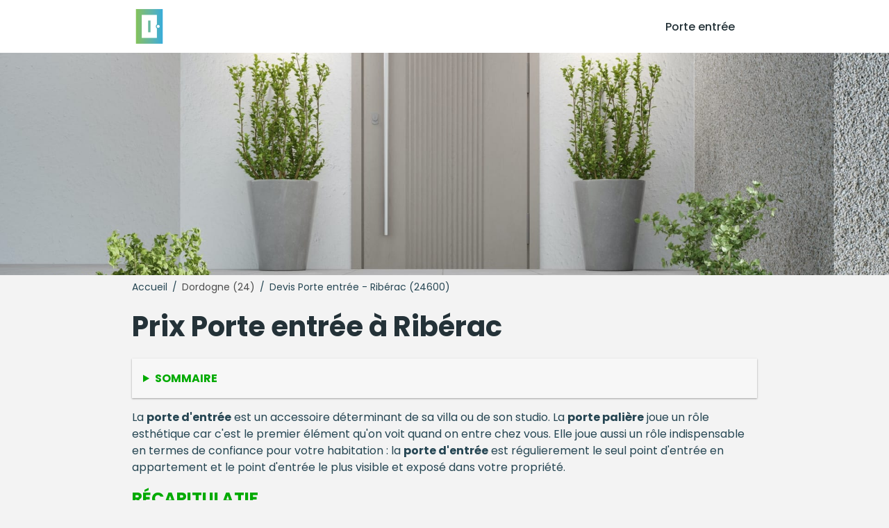

--- FILE ---
content_type: text/html; charset=utf-8
request_url: https://www.les3portes.com/porte-entree/dordogne/riberac-24600.html
body_size: 6121
content:
<!DOCTYPE html>
<html lang="fr">
<head>
<meta content="text/html; charset=utf-8" http-equiv="Content-Type"/>
<title>Tarifs changer porte entrée à Ribérac (24600)</title>
<meta content="Demandez votre devis gratuit et sans engagement tout de suite.Faites installer vos porte entrée à Ribérac Les meilleurs prix pour vos porte entrée en Dordogne" name="description"/>
<meta content="IE=edge" http-equiv="X-UA-Compatible"/>
<meta content="width=device-width, initial-scale=1.0" name="viewport"/>
<meta content="index, follow, max-snippet:-1, max-image-preview:large, max-video-preview:-1" name="bingbot"/>
<link href="//fonts.googleapis.com" rel="dns-prefetch"/>
<link crossorigin="" href="https://fonts.gstatic.com/" rel="preconnect"/>
<link href="https://fonts.googleapis.com/css2?family=Poppins:wght@300;400;500;700&amp;display=swap" rel="stylesheet"/>
<link href="/apple-touch-icon.png" rel="apple-touch-icon" sizes="76x76"/>
<link href="/favicon-32x32.png" rel="icon" sizes="32x32" type="image/png"/>
<link href="/favicon-16x16.png" rel="icon" sizes="16x16" type="image/png"/>
<link color="#5bbad5" href="/safari-pinned-tab.svg" rel="mask-icon"/>
<meta content="#da532c" name="msapplication-TileColor"/>
<meta content="#ffffff" name="theme-color"/>
<link href="https://www.les3portes.com/porte-entree/dordogne/riberac-24600.html" hreflang="fr-BE" rel="alternate"/>
<link href="https://www.les3portes.com/porte-entree/dordogne/riberac-24600.html" hreflang="fr-CH" rel="alternate"/>
<link href="https://www.les3portes.com/porte-entree/dordogne/riberac-24600.html" hreflang="fr" rel="alternate"/>
<link href="https://www.les3portes.com/porte-entree/dordogne/riberac-24600.html" hreflang="x-default" rel="alternate"/>
<link href="/assets/styles/style.css" rel="stylesheet"/>
<link href="https://www.les3portes.com/porte-entree/dordogne/riberac-24600.html" rel="canonical"/>
<script type="application/ld+json">
  {
    "@context":"http://schema.org/",
    "@type":"BreadcrumbList",
    "itemListElement":[
      {
        "@type":"ListItem",
        "position":1,
        "item":{
          "@id":"https://www.les3portes.com",
          "name":"Portes"
        }
      },
      {
        "@type":"ListItem",
        "position":2,
        "item":{
          "@id":"https://www.les3portes.com/porte-entree/",
          "name":"Porte entrée"
        }
      },
      {
        "@type":"ListItem",
        "position":3,
        "item":{
          "@id":"https://www.les3portes.com/porte-entree/dordogne/",
          "name":"Dordogne"
        }
      },
      {
        "@type":"ListItem",
        "position":4,
        "item":{
          "@id":"https://www.les3portes.com/porte-entree/dordogne/riberac-24600.html",
          "name":"Ribérac"
        }
      }
    ]
  }
  </script>
</head>
<body>
<header class="pro-header">
<div class="pro-header-container">
<input id="overlay-input" type="checkbox"/>
<div class="pro-header-logo neil" data-o="b'Lw=='">
<img alt="logo-porte-entree.png" src="/assets/images/logo-porte-entree.png" title="logo-porte-entree.png"/>
</div>
<nav class="pro-header-nav">
<ul>
<li class="neil" data-o="b'Lw=='" title="Prix et devis de XXXX pas cher">Porte entrée</li>
</ul>
</nav>
<label class="mobile-menu-icon" for="overlay-input"><span></span></label>
</div>
</header>
<main>
<div class="pro-hero">
<img alt="Prix porte entrée - Devis gratuit" src="/assets/images/devis-porte-entree-maison.jpg"/>
</div>
<div class="pro-content">
<div class="breadcrumb">
<span class="neil" data-o="b'Lw=='" title="Les meilleurs devis pour faire installer ses porte entrée">Accueil</span> /
        
        <a href="/porte-entree/dordogne/" title="Les meilleurs tarifs pour faire installer son porte entrée dans Dordogne - Devis porte entrée">Dordogne (24)</a> /
        <span>Devis Porte entrée - Ribérac (24600)</span>
</div>
<div class="pro-page">
<h1 id="prix">Prix Porte entrée à Ribérac</h1>
<details class="pro-toc-details">
<summary class="pro-toc-summary">Sommaire</summary>
<nav class="pro-toc"><ul><li class="pro-toc-l1"><a href="#prix" title="Prix Porte entrée à Ribérac">Prix Porte entrée à Ribérac</a></li><li class="pro-toc-l2"><a href="#recapitulatif" title="Récapitulatif">Récapitulatif</a></li><li class="pro-toc-l2"><a href="#artisans-installateurs-category-lower-proximite" title="Les artisans et installateurs de porte entrée à proximité de Ribérac">Les artisans et installateurs de <strong>porte entrée</strong> à proximité de Ribérac</a></li><li class="pro-toc-l2"><a href="#sorte-porte-choisir-demeure-premiere" title="Quelle sorte de  porte choisir pour son demeure première ?">Quelle sorte de  porte choisir pour son demeure première ?</a></li><li class="pro-toc-l3"><a href="#prix-porte-pvc-avantages" title="Prix d'une porte pvc &amp; avantages">Prix d'une porte pvc &amp; avantages</a></li><li class="pro-toc-l3"><a href="#prix-porte-entree-bois-avantages" title="Prix d'une porte d'entrée en bois &amp; avantages">Prix d'une <strong>porte d'entrée</strong> en bois &amp; avantages</a></li><li class="pro-toc-l3"><a href="#prix-porte-aluminium-avantages" title="Prix d'une porte aluminium &amp; avantages">Prix d'une porte aluminium &amp; avantages</a></li><li class="pro-toc-l3"><a href="#prix-porte-acier-avantages" title="Prix d'une porte acier &amp; avantages">Prix d'une porte acier &amp; avantages</a></li><li class="pro-toc-l3"><a href="#prix-porte-entree-vitree-avantages" title="Prix d'une porte d'entrée vitrée &amp; avantages">Prix d'une <strong>porte d'entrée</strong> vitrée &amp; avantages</a></li><li class="pro-toc-l3"><a href="#prix-porte-entree-mesure-avantages" title="Prix d'une porte d'entrée sur mesure &amp; avantages">Prix d'une <strong>porte d'entrée</strong> sur mesure &amp; avantages</a></li><li class="pro-toc-l3"><a href="#prix-serrure" title="Prix d'une serrure">Prix d'une <strong>serrure</strong></a></li><li class="pro-toc-l2"><a href="#veux-estimation-gratuite-connaitre-prix-category-lower" title="Je veux une estimation gratuite pour connaitre le bon prix pour mes porte entrée">Je veux une estimation gratuite pour connaitre le bon prix pour mes <strong>porte entrée</strong></a></li></ul></nav>
</details>
<p>La <strong>porte d'entrée</strong> est un accessoire déterminant de sa villa ou de son studio. La <strong>porte palière</strong> joue un rôle esthétique car c'est le premier élément qu'on voit quand on entre chez vous. Elle joue aussi un rôle indispensable en termes de confiance pour votre habitation : la <strong>porte d'entrée</strong> est régulierement le seul point d'entrée en appartement et le point d'entrée le plus visible et exposé dans votre propriété.</p>
<h2 id="recapitulatif">Récapitulatif</h2>
<div class="pro-table">
<table>
<thead>
<tr>
<th><strong>Exemplaire porte entrée</strong></th>
<th><strong>Prix entrée de gamme</strong></th>
<th><strong>Prix qualité supérieure</strong></th>
</tr>
</thead>
<tbody>
<tr><td>Porte entrée bois</td><td>En moyenne 250 €</td><td>Jusqu'à 5000 €</td></tr>
<tr><td>Porte entrée pvc</td><td>En moyenne 250 €</td><td>Jusqu'à 2000 €</td></tr>
<tr><td>Porte entrée acier</td><td>En moyenne 250 €</td><td>Jusqu'à 1300 €</td></tr>
<tr><td>Porte entrée aluminium</td><td>En moyenne 650 €</td><td>Jusqu'à 4000 €</td></tr>
<tr><td>Porte entrée vitrée</td><td>En moyenne 750 €</td><td>Jusqu'à 200 €</td></tr>
<tr><td>Porte entrée sur-mesure</td><td>En moyenne 3000 €</td><td>Jusqu'à 6000 €</td></tr>
</tbody>
</table>
</div>
<h2 id="artisans-installateurs-category-lower-proximite">Les artisans et installateurs de <strong>porte entrée</strong> à proximité de Ribérac</h2>
<div class="pro-artisan-cards"><ul><li><div class="pro-artisan-card"><img alt="SCO.ME.BAT Coopérative des Menuisiers du Bâtiment" src="/assets/images/artisans/default.png"/><div class="pro-artisan-card-details"><strong>SCO.ME.BAT Coopérative des Menuisiers du Bâtiment</strong><div class="pro-rating"><span class="stars" data-stars="1.0"></span> (1)</div><div class="pro-artisan-address"><span>24600 Ribérac</span>2kms</div></div></div></li><li><div class="pro-artisan-card"><img alt="Akena Vérandas" src="/assets/images/artisans/default.png"/><div class="pro-artisan-card-details"><strong>Akena Vérandas</strong><div class="pro-rating"><span class="stars" data-stars="0.0"></span> (0)</div><div class="pro-artisan-address"><span>Proche de Ribérac</span>24kms</div></div></div></li><li><div class="pro-artisan-card"><img alt="Temsol, région Périgord" src="/assets/images/artisans/default.png"/><div class="pro-artisan-card-details"><strong>Temsol, région Périgord</strong><div class="pro-rating"><span class="stars" data-stars="5.0"></span> (2)</div><div class="pro-artisan-address"><span>Proche de Ribérac</span>34kms</div></div></div></li><li><div class="pro-artisan-card"><img alt="Véranda, Abri Piscine et Abri Terrasse Gustave Rideau - PÉRIGUEUX - Dordogne - 24" src="/assets/images/artisans/default.png"/><div class="pro-artisan-card-details"><strong>Véranda, Abri Piscine et Abri Terrasse Gustave Rideau - PÉRIGUEUX - Dordogne - 24</strong><div class="pro-rating"><span class="stars" data-stars="5.0"></span> (2)</div><div class="pro-artisan-address"><span>Proche de Ribérac</span>37kms</div></div></div></li><li><div class="pro-artisan-card"><img alt="Miroiterie 2000" src="/assets/images/artisans/default.png"/><div class="pro-artisan-card-details"><strong>Miroiterie 2000</strong><div class="pro-rating"><span class="stars" data-stars="3.0"></span> (18)</div><div class="pro-artisan-address"><span>Proche de Ribérac</span>39kms</div></div></div></li><li><div class="pro-artisan-card"><img alt="BONIS ENERGIES 🏡- Fenêtres -Isolation extérieure - Chauffage - Climatisation - Pompes à chaleur -Menuiserie Alu ,PVC - Fenêtres - Garde corps -Périgueux - Marsac sur isle -Chancelade -en Dordogne" src="/assets/images/artisans/default.png"/><div class="pro-artisan-card-details"><strong>BONIS ENERGIES 🏡- Fenêtres -Isolation extérieure - Chauffage - Climatisation - Pompes à chaleur -Menuiserie Alu ,PVC - Fenêtres - Garde corps -Périgueux - Marsac sur isle -Chancelade -en Dordogne</strong><div class="pro-rating"><span class="stars" data-stars="5.0"></span> (1)</div><div class="pro-artisan-address"><span>Proche de Ribérac</span>41kms</div></div></div></li><li><div class="pro-artisan-card"><img alt="Marty Energies" src="/assets/images/artisans/default.png"/><div class="pro-artisan-card-details"><strong>Marty Energies</strong><div class="pro-rating"><span class="stars" data-stars="4.5"></span> (10)</div><div class="pro-artisan-address"><span>Proche de Ribérac</span>42kms</div></div></div></li><li><div class="pro-artisan-card"><img alt="K-STORES &amp; PERGOLAS Périgueux" src="/assets/images/artisans/default.png"/><div class="pro-artisan-card-details"><strong>K-STORES &amp; PERGOLAS Périgueux</strong><div class="pro-rating"><span class="stars" data-stars="4.5"></span> (10)</div><div class="pro-artisan-address"><span>Proche de Ribérac</span>44kms</div></div></div></li></ul></div>
<div class="pro-cta-prof">
<a class="pro-cta-prof-link" href="#pro-devis-form">Je choisis un professionnel expérimenté près de chez moi</a>
</div>
<figure><img alt="Porte d'entrée en bois massif élégante" class="pro-page-image" loading="lazy" src="/assets/images/porte-entree-bois-massif-securite.jpg" srcset="/assets/images/porte-entree-bois-massif-securite.jpg 1080w,  /assets/images/porte-entree-bois-massif-securite-480.jpg 480w" title="Porte d'entrée en bois massif élégante"/> <figcaption>Porte d'entrée en bois massif élégante</figcaption></figure>
<h2 id="sorte-porte-choisir-demeure-premiere">Quelle sorte de  porte choisir pour son demeure première ?</h2>
<p>L'identification de la <strong>porte d'entrée</strong> de sa maison ou de la <strong>porte palière</strong> de son appart n'est pas généralement évident. On est tiraillé entre l'esthétique de la porte et nos attentes en termes de fiabilité. On trouve pourtant un vaste choix de <strong>portes d'entrée</strong> et de systèmes de fermeture : <strong>porte d'entrée</strong> en pvc, <strong>porte d'entrée</strong> en bois, <strong>porte d'entrée</strong> en aluminium ou <strong>porte d'entrée</strong> en acier. Autant de choix de matériaux que de formes et de design !</p>
<ul class="pro-list pro-list-titled">
<li>
<figure><img alt="Serrure simple porte entrée maison" class="pro-page-image" loading="lazy" src="/assets/images/porte-entree-serrure-simple.jpg" srcset="/assets/images/porte-entree-serrure-simple.jpg 1080w,  /assets/images/porte-entree-serrure-simple-480.jpg 480w" title="Serrure simple porte entrée maison"/> <figcaption>Serrure simple <strong>porte entrée</strong> maison</figcaption></figure>
</li>
<li>
<h3 id="prix-porte-acier-avantages">Prix d'une porte acier &amp; avantages</h3>
<p>Pour renforcer la sécurité de votre propriété et repousser d'éventuels cambrioleurs, vous pouvez avoir recours à une <strong>porte d'entrée</strong> en acier. Moins résistante que la <strong>porte d'entrée</strong> blindée, la <strong>porte d'entrée</strong> en acier est en revanche plus technique que les autres <strong>portes d'entrée</strong> et peut se décliner en modèles vitrés ou pleins.</p>
<p>L'acier impose en revanche un poids plus essentiel, et surtout devra recevoir une bonne isolation intérieure pour ne pas créer de ponts thermiques.</p>
<p>Le coût d'une <strong>porte d'entrée</strong> en acier varie de 300€ à 1500€, voire beaucoup plus pour le très haut de gamme.</p>
<p>Les <strong>portes d'entrée</strong>s modernes se déclinent d'après des mesures standard qui représentent le canon moderne. Pourtant les ouvertures anciennes sont loin de respecter ces mesures, et il faut bien régulierement adapter les équipements.</p>
<p>La <strong>porte d'entrée</strong> en acier est idéale pour renforcer la sécurité d'une habitation. Résistante, elle se décline en différents modèles : <strong>porte d'entrée</strong> en acier vitrée, <strong>porte d'entrée</strong> en acier renforcé.</p>
<p>Ce exemplaire de <strong>porte d'entrée</strong>, moins résistant que la <strong>porte d'entrée</strong> blindée, est toutefois plus accessible d'un point de vue financier : comptez entre 250 et 1300 € pour une porte classique en métal.</p>
<h5>Porte entree acier</h5>
<p>Attention malgré tout : l'acier n'est pas un isolant performant. Pour réussir des économies d'énergie, vous devrez donc isoler votre <strong>porte d'entrée</strong>. Cette étape est d'autant plus indispensable qu'elle permet d'éviter les ponts thermiques.</p>
<div class="pro-cta-prof">
<a class="pro-cta-prof-link" href="#pro-devis-form">Je trouver mon installateur de <strong>porte d'entrée</strong></a>
</div>
<hr/>
</li>
<li>
<figure><img alt="Une belle porte d'entrée en bois et verre pour votre maison" class="pro-page-image" loading="lazy" src="/assets/images/porte-entree-bois-verre-famille-maison.jpg" srcset="/assets/images/porte-entree-bois-verre-famille-maison.jpg 1080w,  /assets/images/porte-entree-bois-verre-famille-maison-480.jpg 480w" title="Une belle porte d'entrée en bois et verre pour votre maison"/> <figcaption>Une belle <strong>porte d'entrée</strong> en bois et verre pour votre maison</figcaption></figure>
</li>
<li>
<h3 id="prix-serrure">Prix d'une <strong>serrure</strong></h3>
<p>Une porte blindée très haut de gamme ne servira à rien si la <strong>serrure</strong> qui lui est ajoutée n'est pas à l'altitude. Pour disposer d'une confiance efficace, vous devrez pareillement exécuter réaliser l'installation d'une <strong>serrure</strong> adaptée.</p>
<p>On peut trouver quelques types de cylindres et de multiples points de <strong>serrure</strong>. Traditionnellement, on utilise des <strong>serrures</strong> de modèle 3 points qui associent qualité et prix raisonnable.</p>
<h5>Prix d'une <strong>serrure</strong></h5>
<p>Pour votre <strong>serrure</strong> de <strong>porte d'entrée</strong>, le coût envisagé se situe entre 300€ et 2000€.</p>
<p>Dernier type de <strong>porte d'entrée</strong>, la <strong>porte d'entrée</strong> sur-mesure. Elle peut être composée de multiples équipements. La plupart des ouvertures pour <strong>portes d'entrée</strong> sont de taille standard dans les logements modernes.</p>
<p>Si vous achetez une propriété ancienne, cela ne sera pas nécessairement le cas. il vous sera donc nécessaire d'adapter vos équipements, et de choisir une <strong>porte d'entrée</strong> personnalisé. Réalisées par un artisan, ces portes sont coûteuses. Leur prix varie entre 3000 et 6000 € en moyenne.</p>
<hr/>
</li>
<li>
<h3 id="prix-porte-entree-vitree-avantages">Prix d'une <strong>porte d'entrée</strong> vitrée &amp; avantages</h3>
<p>La <strong>porte d'entrée</strong> vitrée est particulièrement appréciée pour son esthétique et ses fonctions pratiques. Elle laisse traverser la lumière, et illumine l'intérieur de la propriété. Moderne et design, elle met en valeur aussi bien l'intérieur que l'extérieur de la habitation.</p>
<p>La porte vitrée est peu fréquemment composée  vitré en totalité. Bien souvent, le verre est combiné à l'aluminium, à l'acier, au bois ou au pvc. Ensemble composé d'un bon nombre de fois composants, la <strong>porte d'entrée</strong> vitrée possède un prix assez élevé, déterminé en grande partie par le choix  vitré utilisé.</p>
<p>Le tarif d'une <strong>porte d'entrée</strong> vitrée varie entre 750 et 3500 €.</p>
<div class="pro-cta-prof">
<a class="pro-cta-prof-link" href="#pro-devis-form">Je trouve le numéro un installateur de porte à Ribérac</a>
</div>
<hr/>
</li>
<li>
<h3 id="prix-porte-pvc-avantages">Prix d'une porte pvc &amp; avantages</h3>
<p>Les <strong>portes d'entrée</strong> pvc sont autrement en conséquence fréquentes dans les constructions récentes, les rénovations ou les remplacements de <strong>portes d'entrée</strong>. Elles sont très abordables et ne nécessitent que très peu d'entretien. Les <strong>portes d'entrée</strong> en pvc offrent une bonne isolation et une très bonne confiance si vous choisissez des modèles dotés d'une protection intérieur en métal.</p>
<p>On trouve de très bonnes <strong>portes d'entrée</strong> en pvc pour un prix compris entre 250 € et 2000 € selon les finitions. Il vous faudra compter du coup un certains nombre de dizaines d'euros pour un remplacement de <strong>porte d'entrée</strong> jusqu'à un certains nombre de centaines d'euros si votre projet nécessite un pose complète de la porte et du cadre.</p>
<div class="pro-cta-prof">
<a class="pro-cta-prof-link" href="#pro-devis-form">Je trouve un expert de la porte près de chez moi</a>
</div>
<hr/>
</li>
<li>
<h3 id="prix-porte-entree-mesure-avantages">Prix d'une <strong>porte d'entrée</strong> sur mesure &amp; avantages</h3>
<p>Pour éviter de retoucher la maçonnerie entourant la <strong>porte d'entrée</strong>, il est conseillé de s'orienter vers une <strong>porte d'entrée</strong> adapté.</p>
<p>Pour ces modèles, un professionnel réalisera votre <strong>porte d'entrée</strong> selon vos désirs, avec les éléments que vous souhaitez et en respectant les dimensions nécessaires.</p>
<p>Le montant d'une <strong>porte d'entrée</strong> personnalisé est plus élevé, pour des causes évidentes, de 3000€ à plus de 5000€.</p>
<div class="pro-cta-prof">
<a class="pro-cta-prof-link" href="#pro-devis-form">Je trouve un expert <strong>porte entrée</strong> près de Ribérac</a>
</div>
</li>
<li>
<h3 id="prix-porte-entree-bois-avantages">Prix d'une <strong>porte d'entrée</strong> en bois &amp; avantages</h3>
<p>Le bois est le matériau le plus utilisé pour les <strong>portes d'entrée</strong> comme pour les portes intérieures. Les portes première en bois présentent plusieurs avantages :</p>
<dl>
<dt>Elles sont solides et résistantes pour votre fiabilité</dt>
<dt>Elles sont ouverts dans de nombreuses formes et décorations</dt>
<dt>Elles présentent de très bonnes performances énergétiques pour votre isolation</dt>
<dt>Elles s'agrémentent aisément d'autres éléments (verre, acier, résine, béton)</dt>
<dt>Elles peuvent être peintes, laquées ou vernis dans de nombreuses colorations</dt>
</dl>
<p>Pour conclure, le bois offre une très grande flexibilité, une bonne confiance, une esthétique exquis et une fantastique isolation. C'est un très bon candidat pour votre <strong>porte d'entrée</strong> de qualité.</p>
<p>Attention cependant aux finitions de votre <strong>porte d'entrée</strong> en bois. Les portes en bois se déclinent en de nombreuses essences, aux nuances et aux spécificités différentes. Selon les types de bois, votre porte nécessitera un entretien régulier (ponçage, vernis ou lasure tous les 5 à 10 ans).</p>
<p>Le coût d'une <strong>porte d'entrée</strong> en bois se situe entre 200 et plus de 5000 € selon l'essence de bois, la qualité du modèle et le choix de détail.</p>
<div class="pro-cta-box">
<div class="pro-cta-box-media">
<img alt="icone d'artisan faisant un chiffrage" src="/assets/images/base/artisan-profil-couleur.png"/>
</div>
<div class="pro-cta-box-content">
<h4>Devis implantation pour <strong>porte entrée</strong></h4>
<span>Rencontrez des pros !</span>
<a class="pro-cta-box-link" href="#pro-devis-form">Demande de devis</a>
<small>Gratuit / sans vous engager</small>
</div>
</div>
<hr/>
</li>
<li>
<h3 id="prix-porte-aluminium-avantages">Prix d'une porte aluminium &amp; avantages</h3>
<p>L'aluminium est très répandu dans les nouvelles constructions ou les rénovations de résidence. C'est un matériau peu onéreux, léger, solide, facile à couper sur mesure et pérenne dans le temps. Il demande aussi très peu d'entretien et se peint très facilement.</p>
<p>On le retrouve de ce fait dans un paquet d'éléments de nos habitations : fenêtres, moustiquaires, portes fenêtres et aussi <strong>porte d'entrée</strong>. Il est spécifiquement adapté aux grandes ouvertures grâce à sa rigidité et à sa légèreté.</p>
<p>Les structures en aluminium s'agrémentent véritablement bien d'autres matériaux tels que le verre (transparent, dépoli, translucide ou opaque) ou le bois (naturel, vernis, laqué).</p>
<p>Les <strong>portes d'entrée</strong> en aluminium ne demandent à peu près aucun entretien (elles résistent bien aux intempéries et au effet un après-midi), confèrent une bonne sûreté et donnent une très bonne isolation thermique.</p>
<p>Le prix d'une <strong>porte d'entrée</strong> aluminium varie de 650 € à 4000 €.</p>
<div class="pro-cta-prof">
<a class="pro-cta-prof-link" href="#pro-devis-form">Je choisis un pro de la porte près de Ribérac</a>
</div>
<hr/>
</li>
</ul>
<div class="pro-page-form mt-1 mb-1" id="pro-devis-form">&gt;
  <h2 id="veux-estimation-gratuite-connaitre-prix-category-lower">Je veux une estimation gratuite pour connaitre le bon prix pour mes <strong>porte entrée</strong></h2>
<div class="pro-form-header">
<h4>Renseignez ce questionnaire gratuit et sans engagement en un certains nombre de clics </h4>
<span class="pro-cta-icon">👇</span>
</div>
<div id="va55a072f59d"></div>
</div>
<div class="pro-city-nearest">
<span class="pro-city-nearest-title">
            Trouver d'autres installateurs de <strong>porte entrée</strong> autour de Ribérac
          </span>
<div class="pro-city-nearest-box">
<ul class="pro-cities">
<li><a href="/porte-entree/dordogne/perigueux-24000.html">Périgueux</a></li>
<li><a href="/porte-entree/dordogne/bergerac-24100.html">Bergerac</a></li>
<li><a href="/porte-entree/dordogne/sarlat-la-caneda-24200.html">Sarlat-la-Canéda</a></li>
<li><a href="/porte-entree/dordogne/coulounieix-chamiers-24660.html">Coulounieix-Chamiers</a></li>
<li><a href="/porte-entree/dordogne/trelissac-24750.html">Trélissac</a></li>
<li><a href="/porte-entree/dordogne/boulazac-24750.html">Boulazac</a></li>
<li><a href="/porte-entree/dordogne/terrasson-lavilledieu-24120.html">Terrasson-Lavilledieu</a></li>
<li><a href="/porte-entree/dordogne/saint-astier-24110.html">Saint-Astier</a></li>
<li><a href="/porte-entree/dordogne/montpon-menesterol-24700.html">Montpon-Ménestérol</a></li>
<li><a href="/porte-entree/dordogne/chancelade-24650.html">Chancelade</a></li>
<li><a href="/porte-entree/dordogne/riberac-24600.html">Ribérac</a></li>
<li><a href="/porte-entree/dordogne/prigonrieux-24130.html">Prigonrieux</a></li>
<li><a href="/porte-entree/dordogne/neuvic-24190.html">Neuvic</a></li>
</ul>
</div>
</div>
</div>
</div>
</main>
<footer>
<div class="kro-footer">
      Les3Portes.com - Vos <strong>portes d'entrée</strong>s à bas prix partout en France - © Copyright 2021
    </div>
</footer>
<script src="/assets/scripts/script.min.js"></script>
<script async="" src="https://www.viteundevis.com/a55a072f59/1369/128/"></script>
</body>
</html>